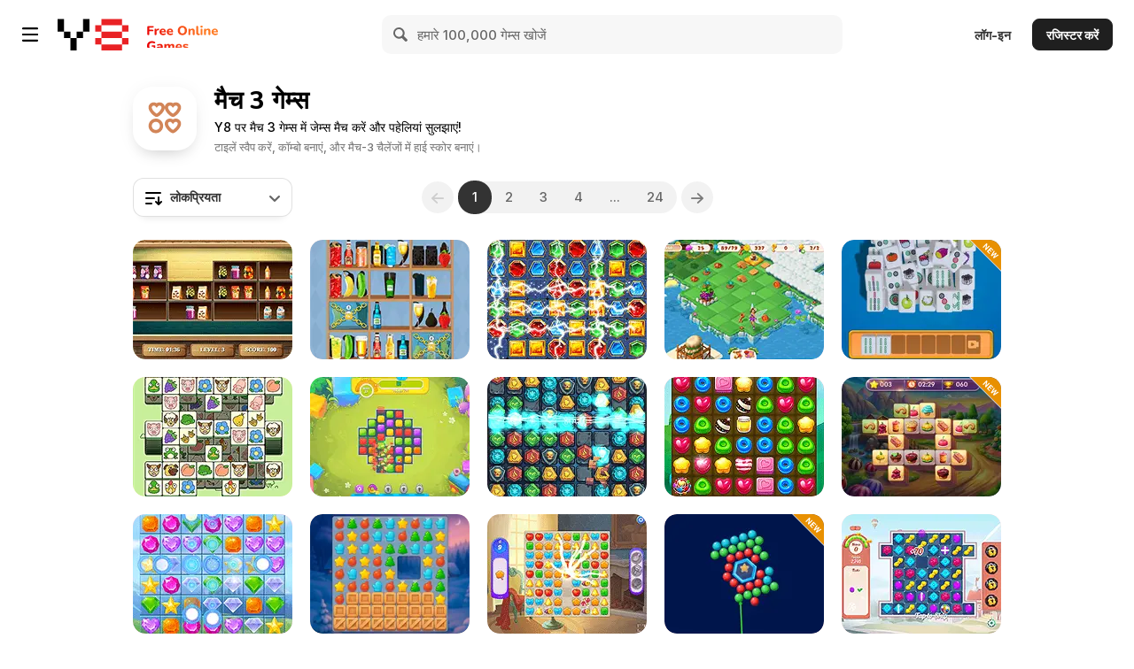

--- FILE ---
content_type: text/html; charset=utf-8
request_url: https://hi.y8.com/ctr/thumbnails_displayed
body_size: -92
content:
1497dab0-d92a-013e-41f9-76e78309df29